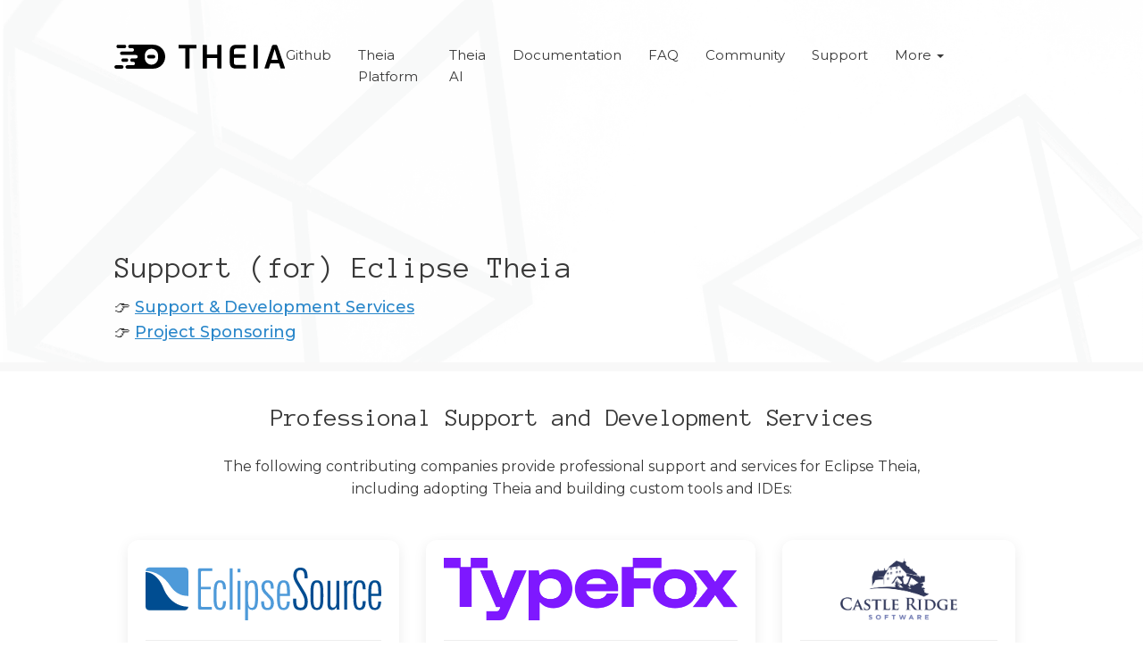

--- FILE ---
content_type: text/html; charset=utf-8
request_url: https://theia-ide.org/support/
body_size: 35993
content:
<!DOCTYPE html><html lang="en"><head><meta charSet="utf-8"/><meta http-equiv="x-ua-compatible" content="ie=edge"/><meta name="viewport" content="width=device-width, initial-scale=1, shrink-to-fit=no"/><meta name="generator" content="Gatsby 5.13.7"/><meta name="description" content="Discover the Theia Platform, an open-source framework for building custom and tailored cloud and desktop IDEs and tools using modern web technologies without forking. Fully extensible and vendor-neutral, Theia enables the development of tailored, white-labeled, and domain-specific tools, supporting Language Server Protocol (LSP), VS Code extensions, and AI integration." data-gatsby-head="true"/><meta name="viewport" content="width=device-width, initial-scale=1" data-gatsby-head="true"/><meta name="theme-color" content="#FFFFFF" data-gatsby-head="true"/><style data-href="/styles.1e13753e19bf692b42a6.css" data-identity="gatsby-global-css">code[class*=language-],pre[class*=language-]{word-wrap:normal;background:none;color:#ccc;font-family:Consolas,Monaco,Andale Mono,Ubuntu Mono,monospace;font-size:1em;-webkit-hyphens:none;hyphens:none;line-height:1.5;tab-size:4;text-align:left;white-space:pre;word-break:normal;word-spacing:normal}pre[class*=language-]{margin:.5em 0;overflow:auto;padding:1em}:not(pre)>code[class*=language-],pre[class*=language-]{background:#2d2d2d}:not(pre)>code[class*=language-]{border-radius:.3em;padding:.1em;white-space:normal}.token.block-comment,.token.cdata,.token.comment,.token.doctype,.token.prolog{color:#999}.token.punctuation{color:#ccc}.token.attr-name,.token.deleted,.token.namespace,.token.tag{color:#e2777a}.token.function-name{color:#6196cc}.token.boolean,.token.function,.token.number{color:#f08d49}.token.class-name,.token.constant,.token.property,.token.symbol{color:#f8c555}.token.atrule,.token.builtin,.token.important,.token.keyword,.token.selector{color:#cc99cd}.token.attr-value,.token.char,.token.regex,.token.string,.token.variable{color:#7ec699}.token.entity,.token.operator,.token.url{color:#67cdcc}.token.bold,.token.important{font-weight:700}.token.italic{font-style:italic}.token.entity{cursor:help}.token.inserted{color:green}.popup-content{background:#fff;border:1px solid #d7d7d7;margin:auto;padding:5px;width:50%}[role=tooltip].popup-content{border-radius:5px;box-shadow:0 0 3px rgba(0,0,0,.16);width:200px}.popup-overlay{background:rgba(0,0,0,.5)}[data-popup=tooltip].popup-overlay{background:transparent}.popup-arrow{stroke-width:2px;stroke:#d7d7d7;stroke-dasharray:30px;stroke-dashoffset:-54px;bottom:0;color:#fff;filter:drop-shadow(0 -3px 3px rgba(0,0,0,.16));left:0;right:0;top:0}@font-face{font-family:swiper-icons;font-style:normal;font-weight:400;src:url("data:application/font-woff;charset=utf-8;base64, [base64]//wADZ2x5ZgAAAywAAADMAAAD2MHtryVoZWFkAAABbAAAADAAAAA2E2+eoWhoZWEAAAGcAAAAHwAAACQC9gDzaG10eAAAAigAAAAZAAAArgJkABFsb2NhAAAC0AAAAFoAAABaFQAUGG1heHAAAAG8AAAAHwAAACAAcABAbmFtZQAAA/gAAAE5AAACXvFdBwlwb3N0AAAFNAAAAGIAAACE5s74hXjaY2BkYGAAYpf5Hu/j+W2+MnAzMYDAzaX6QjD6/4//Bxj5GA8AuRwMYGkAPywL13jaY2BkYGA88P8Agx4j+/8fQDYfA1AEBWgDAIB2BOoAeNpjYGRgYNBh4GdgYgABEMnIABJzYNADCQAACWgAsQB42mNgYfzCOIGBlYGB0YcxjYGBwR1Kf2WQZGhhYGBiYGVmgAFGBiQQkOaawtDAoMBQxXjg/wEGPcYDDA4wNUA2CCgwsAAAO4EL6gAAeNpj2M0gyAACqxgGNWBkZ2D4/wMA+xkDdgAAAHjaY2BgYGaAYBkGRgYQiAHyGMF8FgYHIM3DwMHABGQrMOgyWDLEM1T9/w8UBfEMgLzE////P/5//f/V/xv+r4eaAAeMbAxwIUYmIMHEgKYAYjUcsDAwsLKxc3BycfPw8jEQA/[base64]/uznmfPFBNODM2K7MTQ45YEAZqGP81AmGGcF3iPqOop0r1SPTaTbVkfUe4HXj97wYE+yNwWYxwWu4v1ugWHgo3S1XdZEVqWM7ET0cfnLGxWfkgR42o2PvWrDMBSFj/IHLaF0zKjRgdiVMwScNRAoWUoH78Y2icB/yIY09An6AH2Bdu/UB+yxopYshQiEvnvu0dURgDt8QeC8PDw7Fpji3fEA4z/PEJ6YOB5hKh4dj3EvXhxPqH/SKUY3rJ7srZ4FZnh1PMAtPhwP6fl2PMJMPDgeQ4rY8YT6Gzao0eAEA409DuggmTnFnOcSCiEiLMgxCiTI6Cq5DZUd3Qmp10vO0LaLTd2cjN4fOumlc7lUYbSQcZFkutRG7g6JKZKy0RmdLY680CDnEJ+UMkpFFe1RN7nxdVpXrC4aTtnaurOnYercZg2YVmLN/d/gczfEimrE/fs/bOuq29Zmn8tloORaXgZgGa78yO9/cnXm2BpaGvq25Dv9S4E9+5SIc9PqupJKhYFSSl47+Qcr1mYNAAAAeNptw0cKwkAAAMDZJA8Q7OUJvkLsPfZ6zFVERPy8qHh2YER+3i/BP83vIBLLySsoKimrqKqpa2hp6+jq6RsYGhmbmJqZSy0sraxtbO3sHRydnEMU4uR6yx7JJXveP7WrDycAAAAAAAH//wACeNpjYGRgYOABYhkgZgJCZgZNBkYGLQZtIJsFLMYAAAw3ALgAeNolizEKgDAQBCchRbC2sFER0YD6qVQiBCv/H9ezGI6Z5XBAw8CBK/m5iQQVauVbXLnOrMZv2oLdKFa8Pjuru2hJzGabmOSLzNMzvutpB3N42mNgZGBg4GKQYzBhYMxJLMlj4GBgAYow/P/PAJJhLM6sSoWKfWCAAwDAjgbRAAB42mNgYGBkAIIbCZo5IPrmUn0hGA0AO8EFTQAA")}:root{--swiper-theme-color:#007aff}:host{display:block;margin-left:auto;margin-right:auto;position:relative;z-index:1}.swiper{display:block;list-style:none;margin-left:auto;margin-right:auto;overflow:hidden;padding:0;position:relative;z-index:1}.swiper-vertical>.swiper-wrapper{flex-direction:column}.swiper-wrapper{box-sizing:content-box;display:flex;height:100%;position:relative;transition-property:transform;transition-timing-function:var(--swiper-wrapper-transition-timing-function,initial);width:100%;z-index:1}.swiper-android .swiper-slide,.swiper-ios .swiper-slide,.swiper-wrapper{transform:translateZ(0)}.swiper-horizontal{touch-action:pan-y}.swiper-vertical{touch-action:pan-x}.swiper-slide{display:block;flex-shrink:0;height:100%;position:relative;transition-property:transform;width:100%}.swiper-slide-invisible-blank{visibility:hidden}.swiper-autoheight,.swiper-autoheight .swiper-slide{height:auto}.swiper-autoheight .swiper-wrapper{align-items:flex-start;transition-property:transform,height}.swiper-backface-hidden .swiper-slide{-webkit-backface-visibility:hidden;backface-visibility:hidden;transform:translateZ(0)}.swiper-3d.swiper-css-mode .swiper-wrapper{perspective:1200px}.swiper-3d .swiper-wrapper{transform-style:preserve-3d}.swiper-3d{perspective:1200px}.swiper-3d .swiper-cube-shadow,.swiper-3d .swiper-slide{transform-style:preserve-3d}.swiper-css-mode>.swiper-wrapper{-ms-overflow-style:none;overflow:auto;scrollbar-width:none}.swiper-css-mode>.swiper-wrapper::-webkit-scrollbar{display:none}.swiper-css-mode>.swiper-wrapper>.swiper-slide{scroll-snap-align:start start}.swiper-css-mode.swiper-horizontal>.swiper-wrapper{scroll-snap-type:x mandatory}.swiper-css-mode.swiper-vertical>.swiper-wrapper{scroll-snap-type:y mandatory}.swiper-css-mode.swiper-free-mode>.swiper-wrapper{scroll-snap-type:none}.swiper-css-mode.swiper-free-mode>.swiper-wrapper>.swiper-slide{scroll-snap-align:none}.swiper-css-mode.swiper-centered>.swiper-wrapper:before{content:"";flex-shrink:0;order:9999}.swiper-css-mode.swiper-centered>.swiper-wrapper>.swiper-slide{scroll-snap-align:center center;scroll-snap-stop:always}.swiper-css-mode.swiper-centered.swiper-horizontal>.swiper-wrapper>.swiper-slide:first-child{-webkit-margin-start:var(--swiper-centered-offset-before);margin-inline-start:var(--swiper-centered-offset-before)}.swiper-css-mode.swiper-centered.swiper-horizontal>.swiper-wrapper:before{height:100%;min-height:1px;width:var(--swiper-centered-offset-after)}.swiper-css-mode.swiper-centered.swiper-vertical>.swiper-wrapper>.swiper-slide:first-child{-webkit-margin-before:var(--swiper-centered-offset-before);margin-block-start:var(--swiper-centered-offset-before)}.swiper-css-mode.swiper-centered.swiper-vertical>.swiper-wrapper:before{height:var(--swiper-centered-offset-after);min-width:1px;width:100%}.swiper-3d .swiper-slide-shadow,.swiper-3d .swiper-slide-shadow-bottom,.swiper-3d .swiper-slide-shadow-left,.swiper-3d .swiper-slide-shadow-right,.swiper-3d .swiper-slide-shadow-top{height:100%;left:0;pointer-events:none;position:absolute;top:0;width:100%;z-index:10}.swiper-3d .swiper-slide-shadow{background:rgba(0,0,0,.15)}.swiper-3d .swiper-slide-shadow-left{background-image:linear-gradient(270deg,rgba(0,0,0,.5),transparent)}.swiper-3d .swiper-slide-shadow-right{background-image:linear-gradient(90deg,rgba(0,0,0,.5),transparent)}.swiper-3d .swiper-slide-shadow-top{background-image:linear-gradient(0deg,rgba(0,0,0,.5),transparent)}.swiper-3d .swiper-slide-shadow-bottom{background-image:linear-gradient(180deg,rgba(0,0,0,.5),transparent)}.swiper-lazy-preloader{border:4px solid var(--swiper-preloader-color,var(--swiper-theme-color));border-radius:50%;border-top:4px solid transparent;box-sizing:border-box;height:42px;left:50%;margin-left:-21px;margin-top:-21px;position:absolute;top:50%;transform-origin:50%;width:42px;z-index:10}.swiper-watch-progress .swiper-slide-visible .swiper-lazy-preloader,.swiper:not(.swiper-watch-progress) .swiper-lazy-preloader{animation:swiper-preloader-spin 1s linear infinite}.swiper-lazy-preloader-white{--swiper-preloader-color:#fff}.swiper-lazy-preloader-black{--swiper-preloader-color:#000}@keyframes swiper-preloader-spin{0%{transform:rotate(0deg)}to{transform:rotate(1turn)}}:root{--swiper-navigation-size:44px}.swiper-button-next,.swiper-button-prev{align-items:center;color:var(--swiper-navigation-color,var(--swiper-theme-color));cursor:pointer;display:flex;height:var(--swiper-navigation-size);justify-content:center;margin-top:calc(0px - var(--swiper-navigation-size)/2);position:absolute;top:var(--swiper-navigation-top-offset,50%);width:calc(var(--swiper-navigation-size)/44*27);z-index:10}.swiper-button-next.swiper-button-disabled,.swiper-button-prev.swiper-button-disabled{cursor:auto;opacity:.35;pointer-events:none}.swiper-button-next.swiper-button-hidden,.swiper-button-prev.swiper-button-hidden{cursor:auto;opacity:0;pointer-events:none}.swiper-navigation-disabled .swiper-button-next,.swiper-navigation-disabled .swiper-button-prev{display:none!important}.swiper-button-next svg,.swiper-button-prev svg{height:100%;object-fit:contain;transform-origin:center;width:100%}.swiper-rtl .swiper-button-next svg,.swiper-rtl .swiper-button-prev svg{transform:rotate(180deg)}.swiper-button-prev,.swiper-rtl .swiper-button-next{left:var(--swiper-navigation-sides-offset,10px);right:auto}.swiper-button-lock{display:none}.swiper-button-next:after,.swiper-button-prev:after{font-family:swiper-icons;font-size:var(--swiper-navigation-size);font-variant:normal;letter-spacing:0;line-height:1;text-transform:none!important}.swiper-button-prev:after,.swiper-rtl .swiper-button-next:after{content:"prev"}.swiper-button-next,.swiper-rtl .swiper-button-prev{left:auto;right:var(--swiper-navigation-sides-offset,10px)}.swiper-button-next:after,.swiper-rtl .swiper-button-prev:after{content:"next"}.swiper-pagination{position:absolute;text-align:center;transform:translateZ(0);transition:opacity .3s;z-index:10}.swiper-pagination.swiper-pagination-hidden{opacity:0}.swiper-pagination-disabled>.swiper-pagination,.swiper-pagination.swiper-pagination-disabled{display:none!important}.swiper-horizontal>.swiper-pagination-bullets,.swiper-pagination-bullets.swiper-pagination-horizontal,.swiper-pagination-custom,.swiper-pagination-fraction{bottom:var(--swiper-pagination-bottom,8px);left:0;top:var(--swiper-pagination-top,auto);width:100%}.swiper-pagination-bullets-dynamic{font-size:0;overflow:hidden}.swiper-pagination-bullets-dynamic .swiper-pagination-bullet{position:relative;transform:scale(.33)}.swiper-pagination-bullets-dynamic .swiper-pagination-bullet-active,.swiper-pagination-bullets-dynamic .swiper-pagination-bullet-active-main{transform:scale(1)}.swiper-pagination-bullets-dynamic .swiper-pagination-bullet-active-prev{transform:scale(.66)}.swiper-pagination-bullets-dynamic .swiper-pagination-bullet-active-prev-prev{transform:scale(.33)}.swiper-pagination-bullets-dynamic .swiper-pagination-bullet-active-next{transform:scale(.66)}.swiper-pagination-bullets-dynamic .swiper-pagination-bullet-active-next-next{transform:scale(.33)}.swiper-pagination-bullet{background:var(--swiper-pagination-bullet-inactive-color,#000);border-radius:var(--swiper-pagination-bullet-border-radius,50%);display:inline-block;height:var(--swiper-pagination-bullet-height,var(--swiper-pagination-bullet-size,8px));opacity:var(--swiper-pagination-bullet-inactive-opacity,.2);width:var(--swiper-pagination-bullet-width,var(--swiper-pagination-bullet-size,8px))}button.swiper-pagination-bullet{-webkit-appearance:none;appearance:none;border:none;box-shadow:none;margin:0;padding:0}.swiper-pagination-clickable .swiper-pagination-bullet{cursor:pointer}.swiper-pagination-bullet:only-child{display:none!important}.swiper-pagination-bullet-active{background:var(--swiper-pagination-color,var(--swiper-theme-color));opacity:var(--swiper-pagination-bullet-opacity,1)}.swiper-pagination-vertical.swiper-pagination-bullets,.swiper-vertical>.swiper-pagination-bullets{left:var(--swiper-pagination-left,auto);right:var(--swiper-pagination-right,8px);top:50%;transform:translate3d(0,-50%,0)}.swiper-pagination-vertical.swiper-pagination-bullets .swiper-pagination-bullet,.swiper-vertical>.swiper-pagination-bullets .swiper-pagination-bullet{display:block;margin:var(--swiper-pagination-bullet-vertical-gap,6px) 0}.swiper-pagination-vertical.swiper-pagination-bullets.swiper-pagination-bullets-dynamic,.swiper-vertical>.swiper-pagination-bullets.swiper-pagination-bullets-dynamic{top:50%;transform:translateY(-50%);width:8px}.swiper-pagination-vertical.swiper-pagination-bullets.swiper-pagination-bullets-dynamic .swiper-pagination-bullet,.swiper-vertical>.swiper-pagination-bullets.swiper-pagination-bullets-dynamic .swiper-pagination-bullet{display:inline-block;transition:transform .2s,top .2s}.swiper-horizontal>.swiper-pagination-bullets .swiper-pagination-bullet,.swiper-pagination-horizontal.swiper-pagination-bullets .swiper-pagination-bullet{margin:0 var(--swiper-pagination-bullet-horizontal-gap,4px)}.swiper-horizontal>.swiper-pagination-bullets.swiper-pagination-bullets-dynamic,.swiper-pagination-horizontal.swiper-pagination-bullets.swiper-pagination-bullets-dynamic{left:50%;transform:translateX(-50%);white-space:nowrap}.swiper-horizontal>.swiper-pagination-bullets.swiper-pagination-bullets-dynamic .swiper-pagination-bullet,.swiper-pagination-horizontal.swiper-pagination-bullets.swiper-pagination-bullets-dynamic .swiper-pagination-bullet{transition:transform .2s,left .2s}.swiper-horizontal.swiper-rtl>.swiper-pagination-bullets-dynamic .swiper-pagination-bullet{transition:transform .2s,right .2s}.swiper-pagination-fraction{color:var(--swiper-pagination-fraction-color,inherit)}.swiper-pagination-progressbar{background:var(--swiper-pagination-progressbar-bg-color,rgba(0,0,0,.25));position:absolute}.swiper-pagination-progressbar .swiper-pagination-progressbar-fill{background:var(--swiper-pagination-color,var(--swiper-theme-color));height:100%;left:0;position:absolute;top:0;transform:scale(0);transform-origin:left top;width:100%}.swiper-rtl .swiper-pagination-progressbar .swiper-pagination-progressbar-fill{transform-origin:right top}.swiper-horizontal>.swiper-pagination-progressbar,.swiper-pagination-progressbar.swiper-pagination-horizontal,.swiper-pagination-progressbar.swiper-pagination-vertical.swiper-pagination-progressbar-opposite,.swiper-vertical>.swiper-pagination-progressbar.swiper-pagination-progressbar-opposite{height:var(--swiper-pagination-progressbar-size,4px);left:0;top:0;width:100%}.swiper-horizontal>.swiper-pagination-progressbar.swiper-pagination-progressbar-opposite,.swiper-pagination-progressbar.swiper-pagination-horizontal.swiper-pagination-progressbar-opposite,.swiper-pagination-progressbar.swiper-pagination-vertical,.swiper-vertical>.swiper-pagination-progressbar{height:100%;left:0;top:0;width:var(--swiper-pagination-progressbar-size,4px)}.swiper-pagination-lock{display:none}</style><style type="text/css">
    .anchor.before {
      position: absolute;
      top: 0;
      left: 0;
      transform: translateX(-100%);
      padding-right: 4px;
    }
    .anchor.after {
      display: inline-block;
      padding-left: 4px;
    }
    h1 .anchor svg,
    h2 .anchor svg,
    h3 .anchor svg,
    h4 .anchor svg,
    h5 .anchor svg,
    h6 .anchor svg {
      visibility: hidden;
    }
    h1:hover .anchor svg,
    h2:hover .anchor svg,
    h3:hover .anchor svg,
    h4:hover .anchor svg,
    h5:hover .anchor svg,
    h6:hover .anchor svg,
    h1 .anchor:focus svg,
    h2 .anchor:focus svg,
    h3 .anchor:focus svg,
    h4 .anchor:focus svg,
    h5 .anchor:focus svg,
    h6 .anchor:focus svg {
      visibility: visible;
    }
  </style><script>
    document.addEventListener("DOMContentLoaded", function(event) {
      var hash = window.decodeURI(location.hash.replace('#', ''))
      if (hash !== '') {
        var element = document.getElementById(hash)
        if (element) {
          var scrollTop = window.pageYOffset || document.documentElement.scrollTop || document.body.scrollTop
          var clientTop = document.documentElement.clientTop || document.body.clientTop || 0
          var offset = element.getBoundingClientRect().top + scrollTop - clientTop
          // Wait for the browser to finish rendering before scrolling.
          setTimeout((function() {
            window.scrollTo(0, offset - 0)
          }), 0)
        }
      }
    })
  </script><title data-gatsby-head="true">Theia Platform – Open, Flexible, and Extensible Framework for Building Cloud &amp; Desktop IDEs and Tools</title><link rel="apple-touch-icon" type="image/png" href="[data-uri]" sizes="180x180" data-gatsby-head="true"/><link rel="icon" type="image/png" href="[data-uri]" sizes="196x196" data-gatsby-head="true"/><link rel="icon" type="image/svg+xml" href="[data-uri]" sizes="any" data-gatsby-head="true"/><link href="https://fonts.googleapis.com/css?family=Anonymous+Pro&amp;display=swap" rel="stylesheet" data-gatsby-head="true"/><link href="https://fonts.googleapis.com/css?family=Montserrat:400,500&amp;display=swap" rel="stylesheet" data-gatsby-head="true"/></head><body><div id="___gatsby"><div style="outline:none" tabindex="-1" id="gatsby-focus-wrapper"><style data-emotion="css-global 9wvqg2">*,*::before,*::after{margin:0;padding:0;box-sizing:inherit;}html{font-size:62.5%;}@media(max-width: 70rem){html{font-size:58.5%;}}body{font-family:'Montserrat','Work Sans',sans-serif;font-size:1.5rem;color:#383838;line-height:1.6;box-sizing:border-box;overflow-x:hidden;}a{-webkit-text-decoration:none;text-decoration:none;color:#0074D9;-webkit-transition:all .2s;transition:all .2s;}a:hover{color:#0000f8;-webkit-text-decoration:underline;text-decoration:underline;}a,button{cursor:pointer;}button,input{font-family:inherit;}h1,h2,h3,h4{font-family:'Anonymous Pro',monospace;font-weight:100;}.heading-primary{font-size:5.5rem;}.heading-tertiary{font-size:2.5rem;margin-bottom:1.5rem;}.row{max-width:114rem;width:80%;margin:0 auto;}@media (max-width: 70rem){.row{width:95%;}}.btn{display:inline-block;padding:1.3rem 3rem;color:inherit;-webkit-text-decoration:none;text-decoration:none;border:2px solid;border-radius:10rem;-webkit-transition:all .3s;transition:all .3s;font-weight:500;outline:none;}.btn:hover,.btn:active,.btn--cta{color:#fff;background:#383838;border-color:#383838;}.btn:hover,.btn:focus{-webkit-text-decoration:none;text-decoration:none;-webkit-transform:translateY(-3px);-moz-transform:translateY(-3px);-ms-transform:translateY(-3px);transform:translateY(-3px);box-shadow:0 .8rem 1.6rem rgba(0,0,0, .2);}.btn:active{-webkit-transform:translateY(-1px);-moz-transform:translateY(-1px);-ms-transform:translateY(-1px);transform:translateY(-1px);box-shadow:0 .4rem .8rem rgba(0,0,0, .2);}.btn--cta{box-shadow:0 .3rem .6rem rgba(0,0,0, .2);}img{object-fit:contain;}.popup-content{width:60%;display:-webkit-box;display:-webkit-flex;display:-ms-flexbox;display:flex;-webkit-flex-direction:column;-ms-flex-direction:column;flex-direction:column;-webkit-align-items:center;-webkit-box-align:center;-ms-flex-align:center;align-items:center;-webkit-box-pack:justify;-webkit-justify-content:space-between,;justify-content:space-between,;}@media(max-width: 70rem){.popup-content{width:80%;}}.popup-content .close{cursor:pointer;position:absolute;display:block;padding:2px 5px;line-height:20px;right:-10px;top:-10px;font-size:24px;background:#ffffff;border-radius:18px;border:1px solid #cfcece;outline:none;}</style><main role="main"><style data-emotion="css eblxsa">.css-eblxsa .header{position:relative;background-image:url(/static/background-image-bae6db106e3819854309162f02f1b13a.png);-webkit-background-size:cover;background-size:cover;padding-bottom:2rem;border-bottom:10px solid #f8f8f8;}@media(max-width: 50rem){.css-eblxsa .header{padding-top:12rem;}}.css-eblxsa .header__logo-box{margin-bottom:3rem;}.css-eblxsa .header__logo{height:3rem;}.css-eblxsa .header .btn{max-width:20rem;}@media(max-width: 385px){.css-eblxsa .header .btn:not(:last-child){margin-right:0;}}@media(max-width: 800px){.css-eblxsa .header .btn:not(:last-child){margin-right:2rem;}}.css-eblxsa .header__buttons{display:-webkit-box;display:-webkit-flex;display:-ms-flexbox;display:flex;-webkit-box-pack:space-evenly;-ms-flex-pack:space-evenly;-webkit-justify-content:space-evenly;justify-content:space-evenly;-webkit-align-items:center;-webkit-box-align:center;-ms-flex-align:center;align-items:center;text-align:center;padding:3rem 10vw;}@media(max-width: 800px){.css-eblxsa .header__buttons{padding:3rem 0;}}.css-eblxsa h1{margin-bottom:1rem;font-size:3.4rem;}.css-eblxsa .support{padding:3rem 0;}.css-eblxsa .support__container{display:-webkit-box;display:-webkit-flex;display:-ms-flexbox;display:flex;}@media(max-width: 70rem){.css-eblxsa .support__container{-webkit-flex-direction:column;-ms-flex-direction:column;flex-direction:column;}}.css-eblxsa .reverse{-webkit-flex-direction:row-reverse;-ms-flex-direction:row-reverse;flex-direction:row-reverse;}@media(max-width: 70rem){.css-eblxsa .reverse{-webkit-flex-direction:column-reverse;-ms-flex-direction:column-reverse;flex-direction:column-reverse;}}.css-eblxsa .supporter{-webkit-flex:1;-ms-flex:1;flex:1;margin:2rem 0;background:white;border-radius:12px;box-shadow:0 4px 15px rgba(0,0,0,0.08);padding:2rem;margin:1.5rem;-webkit-transition:-webkit-transform 0.3s ease,box-shadow 0.3s ease;transition:transform 0.3s ease,box-shadow 0.3s ease;}.css-eblxsa .supporter:hover{-webkit-transform:translateY(-5px);-moz-transform:translateY(-5px);-ms-transform:translateY(-5px);transform:translateY(-5px);box-shadow:0 8px 20px rgba(0,0,0,0.12);}.css-eblxsa .supporter>div{text-align:center;}.css-eblxsa .supporter h3{margin-top:1.6rem;font-size:1.8rem;}.css-eblxsa .supporter>p{margin:0 auto;margin-bottom:1rem;max-width:45rem;}.css-eblxsa .supporter img{height:7rem;}.css-eblxsa .supporter .contributor-stats{display:-webkit-box;display:-webkit-flex;display:-ms-flexbox;display:flex;-webkit-flex-direction:column;-ms-flex-direction:column;flex-direction:column;-webkit-box-pack:center;-ms-flex-pack:center;-webkit-justify-content:center;justify-content:center;-webkit-align-items:center;-webkit-box-align:center;-ms-flex-align:center;align-items:center;margin:1.5rem 0;padding:0.8rem 0;border-top:1px solid #eee;border-bottom:1px solid #eee;}.css-eblxsa .supporter .contributions{font-size:1.6rem;font-weight:bold;color:#2a87ca;margin-bottom:0.5rem;cursor:pointer;position:relative;}.css-eblxsa .supporter .contributions:hover .contribution-tooltip{visibility:visible;opacity:1;}.css-eblxsa .supporter .contribution-tooltip{visibility:hidden;opacity:0;background-color:#333;color:white;text-align:center;border-radius:6px;padding:8px 12px;position:absolute;z-index:1000;bottom:125%;left:50%;-webkit-transform:translateX(-50%);-moz-transform:translateX(-50%);-ms-transform:translateX(-50%);transform:translateX(-50%);margin-bottom:5px;font-size:0.9rem;font-weight:normal;white-space:nowrap;box-shadow:0 2px 8px rgba(0,0,0,0.15);-webkit-transition:opacity 0.3s ease,visibility 0.3s ease;transition:opacity 0.3s ease,visibility 0.3s ease;}.css-eblxsa .supporter .contribution-tooltip::after{content:"";position:absolute;top:100%;left:50%;-webkit-transform:translateX(-50%);-moz-transform:translateX(-50%);-ms-transform:translateX(-50%);transform:translateX(-50%);border:5px solid transparent;border-top-color:#333;}.css-eblxsa .supporter .interactions{font-size:1.4rem;font-weight:bold;color:#5ca3d9;margin-bottom:0.5rem;cursor:pointer;position:relative;}.css-eblxsa .supporter .interactions:hover .interaction-tooltip{visibility:visible;opacity:1;}.css-eblxsa .supporter .interaction-tooltip{visibility:hidden;opacity:0;background-color:#333;color:white;text-align:left;border-radius:6px;padding:10px 12px;position:absolute;z-index:1000;bottom:125%;left:50%;-webkit-transform:translateX(-50%);-moz-transform:translateX(-50%);-ms-transform:translateX(-50%);transform:translateX(-50%);margin-bottom:5px;font-size:0.9rem;font-weight:normal;white-space:nowrap;box-shadow:0 2px 8px rgba(0,0,0,0.15);-webkit-transition:opacity 0.3s ease,visibility 0.3s ease;transition:opacity 0.3s ease,visibility 0.3s ease;}.css-eblxsa .supporter .interaction-tooltip::after{content:"";position:absolute;top:100%;left:50%;-webkit-transform:translateX(-50%);-moz-transform:translateX(-50%);-ms-transform:translateX(-50%);transform:translateX(-50%);border:5px solid transparent;border-top-color:#333;}.css-eblxsa .supporter .interaction-tooltip .tooltip-item{display:block;margin-bottom:2px;}.css-eblxsa .supporter .interaction-tooltip .tooltip-item:last-child{margin-bottom:0;}.css-eblxsa .supporter .contributions-period{font-size:0.9rem;color:#666;margin-bottom:0.8rem;}.css-eblxsa .supporter .contributor-type{display:inline-block;padding:0.4rem 1rem;border-radius:20px;font-size:0.9rem;font-weight:500;text-transform:uppercase;letter-spacing:0.5px;}.css-eblxsa .supporter .contributor-type.company{background-color:#f0f7e6;color:#6baa3d;}.css-eblxsa .supporter .contributor-type.individual{background-color:#e6f4fa;color:#2a87ca;}</style><div class="css-eblxsa e6os1540"><header class="header" role="banner"><div class="row"><style data-emotion="css juswox">@media(max-width: 50rem){.css-juswox{position:absolute;top:0;left:0;right:0;}}.css-juswox .nav{display:-webkit-box;display:-webkit-flex;display:-ms-flexbox;display:flex;position:relative;padding-top:5rem;margin-bottom:2rem;}@media(max-width: 50rem){.css-juswox .nav{-webkit-flex-direction:column;-ms-flex-direction:column;flex-direction:column;padding-top:0;}.css-juswox .nav .navIsRendered{display:-webkit-box;display:-webkit-flex;display:-ms-flexbox;display:flex;}.css-juswox .nav .navIsNotRendered{display:none;}.css-juswox .nav__header{display:-webkit-box;display:-webkit-flex;display:-ms-flexbox;display:flex;-webkit-box-pack:justify;-webkit-justify-content:space-between;justify-content:space-between;-webkit-flex:1;-ms-flex:1;flex:1;padding:3rem 2rem;}}.css-juswox .nav .logo{height:2.7rem;color:transparent;}.css-juswox .nav__button{border:none;background:#fff;color:transparent;-webkit-transition:all .2s;transition:all .2s;}.css-juswox .nav__button:hover,.css-juswox .nav__button:focus{-webkit-transform:scale(1.1);-moz-transform:scale(1.1);-ms-transform:scale(1.1);transform:scale(1.1);}.css-juswox .nav__button img{height:3.5rem;}@media(max-width: 34rem){.css-juswox .nav__button img{height:3rem;}}@media(min-width: 50rem){.css-juswox .nav__button{display:none;}}.css-juswox .nav__items{display:-webkit-box;display:-webkit-flex;display:-ms-flexbox;display:flex;-webkit-box-pack:end;-ms-flex-pack:end;-webkit-justify-content:flex-end;justify-content:flex-end;list-style:none;width:100%;}@media(max-width: 50rem){.css-juswox .nav__items{height:95vh;-webkit-flex-direction:column;-ms-flex-direction:column;flex-direction:column;text-align:center;-webkit-box-pack:center;-ms-flex-pack:center;-webkit-justify-content:center;justify-content:center;-webkit-align-items:center;-webkit-box-align:center;-ms-flex-align:center;align-items:center;background:white;}}.css-juswox .nav__item{margin-bottom:3rem;}@media(min-width: 50rem){.css-juswox .nav__item:not(:last-child){margin-right:3rem;}}@media(max-width: 50rem){.css-juswox .nav__item{width:100vw;}}.css-juswox .nav__link{position:relative;width:100%;-webkit-text-decoration:none;text-decoration:none;color:#383838;display:block;padding-bottom:.8rem;}.css-juswox .nav__link::after{content:"";position:absolute;bottom:0;right:100%;left:0;border-bottom:2px solid #383838;-webkit-transition:all .4s cubic-bezier(0,.5,0, 1);transition:all .4s cubic-bezier(0,.5,0, 1);}@media(max-width: 50rem){.css-juswox .nav__link::after{display:none;}}.css-juswox .nav__link:hover,.css-juswox .nav__link:focus{color:#0000f8;}@media(max-width: 50rem){.css-juswox .nav__link:hover,.css-juswox .nav__link:focus{-webkit-transform:scale(1.2);-moz-transform:scale(1.2);-ms-transform:scale(1.2);transform:scale(1.2);}}.css-juswox .nav__link:hover::after,.css-juswox .nav__link:focus::after{right:0;border-color:#0000f8;}.css-juswox .nav__dropdown{cursor:pointer;}.css-juswox .nav__dropdown:hover .dropdown-menu,.css-juswox .nav__dropdown:focus .dropdown-menu{visibility:visible;opacity:1;}.css-juswox .active{color:#0000f8;}.css-juswox .dropdown-menu{visibility:hidden;opacity:0;min-width:15rem;margin-top:1rem;position:relative;background-color:#fff;padding:1rem 0;z-index:2;}@media(min-width: 50rem){.css-juswox .dropdown-menu{box-shadow:0 6px 12px rgb(0 0 0 / 18%);left:-25%;}}.css-juswox .dropdown-menu li{padding:0.5rem 1rem;list-style:none;}.css-juswox .caret{border-left:4px solid transparent;border-right:4px solid transparent;border-top:4px dashed;display:inline-block;height:0;margin-left:2px;vertical-align:middle;width:0;}</style><div class="css-juswox e12wdvq10"><nav class="nav"><div class="nav__header"><a class="logo-container" href="/"><img class="logo" src="[data-uri]" alt="theia logo"/></a><div class="nav__button-container"><button class="nav__button" aria-label="Navigation Toggle"><img src="[data-uri]" alt="hamburger menu icon"/></button></div></div><ul class="nav__items navIsNotRendered"><li class="nav__item"><a href="https://github.com/eclipse-theia/theia" class="nav__link">Github</a></li><li class="nav__item"><a class="nav__link" href="/theia-platform/">Theia Platform</a></li><li class="nav__item"><a class="nav__link" href="/theia-ai/">Theia AI</a></li><li class="nav__item"><a class="nav__link" href="/docs/">Documentation</a></li><li class="nav__item"><a class="nav__link" href="/docs/faq/">FAQ</a></li><li class="nav__item"><a href="https://github.com/eclipse-theia/theia/discussions" target="_blank" rel="noopener" class="nav__link">Community</a></li><li class="nav__item"><a aria-current="page" class="nav__link" href="/support/">Support</a></li><li class="nav__item nav__dropdown">More <b class="caret"></b><ul class="dropdown-menu"><li><a class="nav__link" href="/releases/">Releases</a></li><li><a class="nav__link" href="/blogs/">Blogs</a></li><li><a class="nav__link" href="/resources/">Other Resources</a></li></ul></li></ul></nav></div><div class="header__text-box"><h1 class="heading-primary" style="line-height:1.2;margin-bottom:1rem">Support (for) Eclipse Theia</h1><div style="font-size:1.8rem;text-align:left;line-height:1.6"><p>👉 <a href="#support-services" style="color:#2a87ca;text-decoration:underline;font-weight:500">Support &amp; Development Services</a></p><p>👉 <a href="#sponsoring" style="color:#2a87ca;text-decoration:underline;font-weight:500">Project Sponsoring</a></p></div></div></div></header><section class="support row" id="support-services"><h2 style="font-size:2.8rem;text-align:center;margin-bottom:2rem">Professional Support and Development Services</h2><p style="font-size:1.6rem;text-align:center;margin-bottom:3rem;max-width:80rem;margin:0 auto 3rem auto">The following contributing companies provide professional support and services for Eclipse Theia, including adopting Theia and building custom tools and IDEs:</p><div class="support__container"><div class="supporter"><div><a href="https://eclipsesource.com"><img src="[data-uri]" alt="EclipseSource Logo"/></a><div class="contributor-stats"><div class="contributions">894<!-- --> contributions<div class="contribution-tooltip">These are accepted pull requests</div></div><div class="interactions">4444<!-- --> interactions<div class="interaction-tooltip"><span class="tooltip-item">Interactions on discussions: <!-- -->289</span><span class="tooltip-item">Interactions on issues: <!-- -->1339</span><span class="tooltip-item">Interactions on pull requests: <!-- -->2816</span></div></div><div class="contributions-period">in the last 12 months</div><div class="contributor-type company">company</div></div><h3 class="heading-tertiary"><a href="https://eclipsesource.com/technology/eclipse-theia/">Support</a></h3><h3 class="heading-tertiary"><a href="https://eclipsesource.com/technology/eclipse-theia/#training">Training</a></h3><h3 class="heading-tertiary"><a href="https://eclipsesource.com/services/product-development/open-source/#pricing">Sponsored Development</a></h3><h3 class="heading-tertiary"><a href="https://eclipsesource.com/services/tools/">Custom Tools &amp; IDEs</a></h3><h3 class="heading-tertiary"><a href="https://eclipsesource.com/services/ai-in-tools-and-ides/">AI-powered Tools &amp; IDEs</a></h3></div></div><div class="supporter"><div><a href="https://typefox.io"><img src="[data-uri]" alt="TypeFox Logo"/></a><div class="contributor-stats"><div class="contributions">61<!-- --> contributions<div class="contribution-tooltip">These are accepted pull requests</div></div><div class="interactions">678<!-- --> interactions<div class="interaction-tooltip"><span class="tooltip-item">Interactions on discussions: <!-- -->203</span><span class="tooltip-item">Interactions on issues: <!-- -->250</span><span class="tooltip-item">Interactions on pull requests: <!-- -->225</span></div></div><div class="contributions-period">in the last 12 months</div><div class="contributor-type company">company</div></div><h3 class="heading-tertiary"><a href="https://www.typefox.io/cloud-and-desktop-ides/">Support</a></h3><h3 class="heading-tertiary"><a href="https://www.typefox.io/cloud-and-desktop-ides/">Training</a></h3><h3 class="heading-tertiary"><a href="https://www.typefox.io/cloud-and-desktop-ides/">Sponsored Development</a></h3><h3 class="heading-tertiary"><a href="https://www.typefox.io/cloud-and-desktop-ides/">Custom Tools &amp; IDEs</a></h3></div></div><div class="supporter"><div><a href="https://www.linkedin.com/company/castleridge"><img src="/static/castleridge-69d204b756e71e7f3460388540db83d4.png" alt="Castle Ridge Software Logo"/></a><div class="contributor-stats"><div class="contributions">56<!-- --> contributions<div class="contribution-tooltip">These are accepted pull requests</div></div><div class="interactions">727<!-- --> interactions<div class="interaction-tooltip"><span class="tooltip-item">Interactions on discussions: <!-- -->28</span><span class="tooltip-item">Interactions on issues: <!-- -->437</span><span class="tooltip-item">Interactions on pull requests: <!-- -->262</span></div></div><div class="contributions-period">in the last 12 months</div><div class="contributor-type individual">contractor</div></div><h3 class="heading-tertiary"><a href="https://www.linkedin.com/company/castleridge">Support</a></h3><h3 class="heading-tertiary"><a href="https://www.linkedin.com/company/castleridge">Sponsored Development</a></h3><h3 class="heading-tertiary"><a href="https://www.linkedin.com/company/castleridge">Custom Tools &amp; IDEs</a></h3></div></div></div></section><section class="support row" id="sponsoring"><h2 style="font-size:2.8rem;text-align:center;margin-bottom:2rem">Theia Project Sponsoring</h2><div style="max-width:120rem;margin:0 auto"><div style="text-align:center;margin-bottom:3rem;padding:0 2rem"><p style="font-size:1.6rem;margin-bottom:2rem">Strategic sponsoring ensures sustainable development and priority support for organizations building long-term products on Theia. Your investment directly funds core development resources, accelerating innovation and maintaining platform stability for mission-critical applications.</p><p style="font-size:1.6rem;margin-bottom:2rem">There are two complementary ways to support the Theia ecosystem — through individual sponsored development, which lets your organization directly fund Theia through tailored agreements with a service provider of your choice, or through collective sponsoring, which sustains the broader ecosystem by funding community-wide priorities.</p></div><div class="support__container"><div class="supporter" style="flex:1;margin:1.5rem"><div><h3 style="font-size:2.2rem;margin-bottom:1.5rem;color:#2a87ca">Sponsored Development</h3><p style="font-size:1.5rem;line-height:1.6;margin-bottom:1.5rem;color:#555">Choose this option if your organization wants to directly influence what gets built and fund tailored improvements as well as general project maintenance aligned with your needs. You&#x27;ll work closely with one of the following core Theia service providers to plan and steer specific developments while contributing back to the open-source ecosystem.</p><p style="font-size:1.5rem;line-height:1.6;margin-bottom:2rem;color:#555;font-style:italic">Service provider specific benefits may include priority releases, additional support levels, and direct access to core development teams. Check out the individual offerings below.</p><div style="margin-bottom:1.5rem;text-align:center"><a href="https://eclipsesource.com/services/product-development/open-source/#pricing" style="display:inline-block;margin-bottom:0.5rem"><img src="[data-uri]" alt="Sponsored development by EclipseSource" style="height:3.5rem;max-width:100%"/></a></div><div style="margin-bottom:1.5rem;text-align:center"><a href="https://www.typefox.io/cloud-and-desktop-ides/" style="display:inline-block;margin-bottom:0.5rem"><img src="[data-uri]" alt="Sponsored development by TypeFox" style="height:3.5rem;max-width:100%"/></a></div><div style="margin-bottom:1.5rem;text-align:center"><a href="https://www.linkedin.com/company/castleridge" style="display:inline-block;margin-bottom:0.5rem"><img src="/static/castleridge-69d204b756e71e7f3460388540db83d4.png" alt="Sponsored development by Castle Ridge Software" style="height:3.5rem;max-width:100%"/></a></div></div></div><div class="supporter" style="flex:1;margin:1.5rem"><div><h3 style="font-size:2.2rem;margin-bottom:1.5rem;color:#2a87ca">Collective Sponsoring</h3><p style="font-size:1.5rem;line-height:1.6;margin-bottom:2rem;color:#555">Choose this option if you want to support the sustainability of Theia without managing individual contracts. Your contribution directly funds core development resources, with funds distributed among contributors based on meritocracy (i.e., their share of contributions) and guided by community-wide priorities.</p><a href="https://opencollective.com/eclipse-theia" class="btn btn--cta" target="_blank" rel="noopener noreferrer" style="display:inline-block;margin-bottom:1.5rem;transform:none">Visit Open Collective</a></div></div></div></div></section></div></main><style data-emotion="css 18dx8lt">.css-18dx8lt .footer{padding:4rem 0;text-align:center;-webkit-background-size:cover;background-size:cover;-webkit-background-position:center;background-position:center;background-repeat:no-repeat;border-top:10px solid #f8f8f8;}.css-18dx8lt .footer__icons{display:-webkit-box;display:-webkit-flex;display:-ms-flexbox;display:flex;-webkit-box-pack:center;-ms-flex-pack:center;-webkit-justify-content:center;justify-content:center;margin:2rem 0;}.css-18dx8lt .footer__icon{height:3rem;display:block;}.css-18dx8lt .footer__link:not(:last-child){margin-right:3rem;}.css-18dx8lt .footer__copyright{margin:2rem 0;}</style><div class="css-18dx8lt e1m04x9t0"><footer class="footer" role="contentinfo" style="background:url(/static/background-image-bae6db106e3819854309162f02f1b13a.png)"><p>Join the community!</p><div class="footer__icons"><a href="https://github.com/eclipse-theia/theia" target="_blank" rel="noopener noreferrer" class="footer__link"><img src="[data-uri]" alt="Github Logo" class="footer__icon"/></a><a href="https://x.com/theia_ide" target="_blank" rel="noopener noreferrer" class="footer__link"><img src="https://cdn.simpleicons.org/x" alt="X logo" class="footer__icon"/></a></div><p class="footer__copyright"><a target="_blank" rel="noopener noreferrer" href="https://projects.eclipse.org/projects/ecd.theia/">About</a> | <a href="/support#sponsoring">Sponsoring</a> | <a target="_blank" rel="noopener noreferrer" href=" http://www.eclipse.org/legal/privacy.php">Privacy Policy</a> | <a target="_blank" rel="noopener noreferrer" href=" http://www.eclipse.org/legal/termsofuse.php">Terms of Use</a> | <a target="_blank" rel="noopener noreferrer" href="http://www.eclipse.org/legal/copyright.php">Copyright Agent</a></p><p>© <!-- -->2026<!-- --> by <a href="https://www.eclipse.org/org/" target="_blank" rel="noopener">Eclipse Foundation</a></p></footer></div></div><div id="gatsby-announcer" style="position:absolute;top:0;width:1px;height:1px;padding:0;overflow:hidden;clip:rect(0, 0, 0, 0);white-space:nowrap;border:0" aria-live="assertive" aria-atomic="true"></div></div><script id="gatsby-script-loader">/*<![CDATA[*/window.pagePath="/support/";/*]]>*/</script><!-- slice-start id="_gatsby-scripts-1" -->
          <script
            id="gatsby-chunk-mapping"
          >
            window.___chunkMapping="{\"app\":[\"/app-38aa3318fd3d053c0ecc.js\"],\"component---src-pages-404-js\":[\"/component---src-pages-404-js-ff8c67752e7b41031e9d.js\"],\"component---src-pages-blogs-js\":[\"/component---src-pages-blogs-js-e743b63434839722bf20.js\"],\"component---src-pages-docs-js\":[\"/component---src-pages-docs-js-52ba16cfe819f11145bf.js\"],\"component---src-pages-index-js\":[\"/component---src-pages-index-js-82721474c763b6b79e6d.js\"],\"component---src-pages-releases-js\":[\"/component---src-pages-releases-js-12e18605376ac5e822ac.js\"],\"component---src-pages-resources-js\":[\"/component---src-pages-resources-js-8e7e029ef073e0fb7d9b.js\"],\"component---src-pages-support-js\":[\"/component---src-pages-support-js-d3476494779e698e3a6d.js\"],\"component---src-pages-theia-ai-js\":[\"/component---src-pages-theia-ai-js-78dd783ecbbaa4416a8d.js\"],\"component---src-pages-theia-platform-js\":[\"/component---src-pages-theia-platform-js-87788a67a49fdad2efbf.js\"],\"component---src-templates-doc-js\":[\"/component---src-templates-doc-js-f4536f2db7d6af7d4be1.js\"]}";
          </script>
        <script>window.___webpackCompilationHash="ce75507cb035131ed33a";</script><script src="/webpack-runtime-e46ef22e03bb91ce25f0.js" async></script><script src="/framework-b17d9640783b6db8e77e.js" async></script><script src="/app-38aa3318fd3d053c0ecc.js" async></script><!-- slice-end id="_gatsby-scripts-1" --></body></html>

--- FILE ---
content_type: application/javascript; charset=utf-8
request_url: https://theia-ide.org/component---src-pages-support-js-d3476494779e698e3a6d.js
body_size: 18021
content:
"use strict";(self.webpackChunkTheia_Website=self.webpackChunkTheia_Website||[]).push([[854],{8243:function(t,M,i){i.r(M),i.d(M,{Head:function(){return j},default:function(){return I}});i(6540);var e=i(8660),o=i(644),A=(i(6910),i(7518)),r=i(1919),n=i.p+"static/castleridge-69d204b756e71e7f3460388540db83d4.png",N=i(7361),s=JSON.parse('[{"name":"EclipseSource","type":"company","totalCommits":894,"totalInteractions":4444,"interactions":{"discussions":289,"issues":1339,"pullRequests":2816}},{"name":"TypeFox","type":"company","totalCommits":61,"totalInteractions":678,"interactions":{"discussions":203,"issues":250,"pullRequests":225}},{"name":"tsmaeder","type":"individual","totalCommits":56,"totalInteractions":727,"interactions":{"discussions":28,"issues":437,"pullRequests":262}}]'),a=i(7437);const g=(0,o.A)("div",{target:"e6os1540"})(".header{position:relative;background-image:url(",N.A,");background-size:cover;padding-bottom:2rem;border-bottom:10px solid #f8f8f8;@media(max-width: ",r.fi.xmd,"){padding-top:12rem;}&__logo-box{margin-bottom:3rem;}&__logo{height:3rem;}.btn{max-width:20rem;@media(max-width: 385px){&:not(:last-child){margin-right:0;}}@media(max-width: 800px){&:not(:last-child){margin-right:2rem;}}}&__buttons{display:flex;justify-content:space-evenly;align-items:center;text-align:center;padding:3rem 10vw;@media(max-width: 800px){padding:3rem 0;}}}h1{margin-bottom:1rem;font-size:3.4rem;}.support{padding:3rem 0;}.support__container{display:flex;@media(max-width: ",r.fi.md,"){flex-direction:column;}}.reverse{flex-direction:row-reverse;@media(max-width: ",r.fi.md,'){flex-direction:column-reverse;}}.supporter{flex:1;margin:2rem 0;background:white;border-radius:12px;box-shadow:0 4px 15px rgba(0,0,0,0.08);padding:2rem;margin:1.5rem;transition:transform 0.3s ease,box-shadow 0.3s ease;&:hover{transform:translateY(-5px);box-shadow:0 8px 20px rgba(0,0,0,0.12);}&>div{text-align:center;}h3{margin-top:1.6rem;font-size:1.8rem;}&>p{margin:0 auto;margin-bottom:1rem;max-width:45rem;}img{height:7rem;}.contributor-stats{display:flex;flex-direction:column;justify-content:center;align-items:center;margin:1.5rem 0;padding:0.8rem 0;border-top:1px solid #eee;border-bottom:1px solid #eee;}.contributions{font-size:1.6rem;font-weight:bold;color:#2a87ca;margin-bottom:0.5rem;cursor:pointer;position:relative;&:hover .contribution-tooltip{visibility:visible;opacity:1;}}.contribution-tooltip{visibility:hidden;opacity:0;background-color:#333;color:white;text-align:center;border-radius:6px;padding:8px 12px;position:absolute;z-index:1000;bottom:125%;left:50%;transform:translateX(-50%);margin-bottom:5px;font-size:0.9rem;font-weight:normal;white-space:nowrap;box-shadow:0 2px 8px rgba(0,0,0,0.15);transition:opacity 0.3s ease,visibility 0.3s ease;&::after{content:"";position:absolute;top:100%;left:50%;transform:translateX(-50%);border:5px solid transparent;border-top-color:#333;}}.interactions{font-size:1.4rem;font-weight:bold;color:#5ca3d9;margin-bottom:0.5rem;cursor:pointer;position:relative;&:hover .interaction-tooltip{visibility:visible;opacity:1;}}.interaction-tooltip{visibility:hidden;opacity:0;background-color:#333;color:white;text-align:left;border-radius:6px;padding:10px 12px;position:absolute;z-index:1000;bottom:125%;left:50%;transform:translateX(-50%);margin-bottom:5px;font-size:0.9rem;font-weight:normal;white-space:nowrap;box-shadow:0 2px 8px rgba(0,0,0,0.15);transition:opacity 0.3s ease,visibility 0.3s ease;&::after{content:"";position:absolute;top:100%;left:50%;transform:translateX(-50%);border:5px solid transparent;border-top-color:#333;}.tooltip-item{display:block;margin-bottom:2px;&:last-child{margin-bottom:0;}}}.contributions-period{font-size:0.9rem;color:#666;margin-bottom:0.8rem;}.contributor-type{display:inline-block;padding:0.4rem 1rem;border-radius:20px;font-size:0.9rem;font-weight:500;text-transform:uppercase;letter-spacing:0.5px;&.company{background-color:#f0f7e6;color:#6baa3d;}&.individual{background-color:#e6f4fa;color:#2a87ca;}}}'),c=t=>"Castle Ridge Software"===t?s.find((t=>"tsmaeder"===t.name)):s.find((M=>M.name===t)),T=[{img:"[data-uri]",title:"EclipseSource",link:"https://eclipsesource.com",support:"https://eclipsesource.com/technology/eclipse-theia/",training:"https://eclipsesource.com/technology/eclipse-theia/#training",sponsored:"https://eclipsesource.com/services/product-development/open-source/#pricing",tool:"https://eclipsesource.com/services/tools/",ai:"https://eclipsesource.com/services/ai-in-tools-and-ides/"},{img:"[data-uri]",title:"TypeFox",link:"https://typefox.io",support:"https://www.typefox.io/cloud-and-desktop-ides/",training:"https://www.typefox.io/cloud-and-desktop-ides/",sponsored:"https://www.typefox.io/cloud-and-desktop-ides/",tool:"https://www.typefox.io/cloud-and-desktop-ides/"},{img:n,title:"Castle Ridge Software",link:"https://www.linkedin.com/company/castleridge",support:"https://www.linkedin.com/company/castleridge",sponsored:"https://www.linkedin.com/company/castleridge",tool:"https://www.linkedin.com/company/castleridge"}].sort(((t,M)=>{const i=c(t.title),e=c(M.title);return((null==e?void 0:e.totalCommits)||0)-((null==i?void 0:i.totalCommits)||0)}));var u=()=>(0,a.Y)(g,null,(0,a.Y)("header",{className:"header",role:"banner"},(0,a.Y)("div",{className:"row"},(0,a.Y)(A.A,{shouldRenderLogo:!0}),(0,a.Y)("div",{className:"header__text-box"},(0,a.Y)("h1",{className:"heading-primary",style:{lineHeight:"1.2",marginBottom:"1rem"}},"Support (for) Eclipse Theia"),(0,a.Y)("div",{style:{fontSize:"1.8rem",textAlign:"left",lineHeight:"1.6"}},(0,a.Y)("p",null,"👉 ",(0,a.Y)("a",{href:"#support-services",style:{color:"#2a87ca",textDecoration:"underline",fontWeight:"500"}},"Support & Development Services")),(0,a.Y)("p",null,"👉 ",(0,a.Y)("a",{href:"#sponsoring",style:{color:"#2a87ca",textDecoration:"underline",fontWeight:"500"}},"Project Sponsoring")))))),(0,a.Y)("section",{className:"support row",id:"support-services"},(0,a.Y)("h2",{style:{fontSize:"2.8rem",textAlign:"center",marginBottom:"2rem"}},"Professional Support and Development Services"),(0,a.Y)("p",{style:{fontSize:"1.6rem",textAlign:"center",marginBottom:"3rem",maxWidth:"80rem",margin:"0 auto 3rem auto"}},"The following contributing companies provide professional support and services for Eclipse Theia, including adopting Theia and building custom tools and IDEs:"),(0,a.Y)("div",{className:"support__container"},T.map(((t,M)=>{let{title:i,link:e,img:o,training:A,support:r,sponsored:n,tool:N,ai:s}=t;const g=c(i);return(0,a.Y)("div",{key:M+"_"+i,className:"supporter"},(0,a.Y)("div",null,(0,a.Y)("a",{href:e},(0,a.Y)("img",{src:o,alt:i+" Logo"})),g&&(0,a.Y)("div",{className:"contributor-stats"},(0,a.Y)("div",{className:"contributions"},g.totalCommits," contributions",(0,a.Y)("div",{className:"contribution-tooltip"},"These are accepted pull requests")),(0,a.Y)("div",{className:"interactions"},g.totalInteractions," interactions",(0,a.Y)("div",{className:"interaction-tooltip"},(0,a.Y)("span",{className:"tooltip-item"},"Interactions on discussions: ",g.interactions.discussions),(0,a.Y)("span",{className:"tooltip-item"},"Interactions on issues: ",g.interactions.issues),(0,a.Y)("span",{className:"tooltip-item"},"Interactions on pull requests: ",g.interactions.pullRequests))),(0,a.Y)("div",{className:"contributions-period"},"in the last 12 months"),(0,a.Y)("div",{className:"contributor-type "+g.type},"individual"===g.type?"contractor":g.type)),(0,a.Y)("h3",{className:"heading-tertiary"},(0,a.Y)("a",{href:r},"Support")),A&&(0,a.Y)("h3",{className:"heading-tertiary"},(0,a.Y)("a",{href:A},"Training")),n&&(0,a.Y)("h3",{className:"heading-tertiary"},(0,a.Y)("a",{href:n},"Sponsored Development")),N&&(0,a.Y)("h3",{className:"heading-tertiary"},(0,a.Y)("a",{href:N},"Custom Tools & IDEs")),s&&(0,a.Y)("h3",{className:"heading-tertiary"},(0,a.Y)("a",{href:s},"AI-powered Tools & IDEs"))))})))),(0,a.Y)("section",{className:"support row",id:"sponsoring"},(0,a.Y)("h2",{style:{fontSize:"2.8rem",textAlign:"center",marginBottom:"2rem"}},"Theia Project Sponsoring"),(0,a.Y)("div",{style:{maxWidth:"120rem",margin:"0 auto"}},(0,a.Y)("div",{style:{textAlign:"center",marginBottom:"3rem",padding:"0 2rem"}},(0,a.Y)("p",{style:{fontSize:"1.6rem",marginBottom:"2rem"}},"Strategic sponsoring ensures sustainable development and priority support for organizations building long-term products on Theia. Your investment directly funds core development resources, accelerating innovation and maintaining platform stability for mission-critical applications."),(0,a.Y)("p",{style:{fontSize:"1.6rem",marginBottom:"2rem"}},"There are two complementary ways to support the Theia ecosystem — through individual sponsored development, which lets your organization directly fund Theia through tailored agreements with a service provider of your choice, or through collective sponsoring, which sustains the broader ecosystem by funding community-wide priorities.")),(0,a.Y)("div",{className:"support__container"},(0,a.Y)("div",{className:"supporter",style:{flex:"1",margin:"1.5rem"}},(0,a.Y)("div",null,(0,a.Y)("h3",{style:{fontSize:"2.2rem",marginBottom:"1.5rem",color:"#2a87ca"}},"Sponsored Development"),(0,a.Y)("p",{style:{fontSize:"1.5rem",lineHeight:"1.6",marginBottom:"1.5rem",color:"#555"}},"Choose this option if your organization wants to directly influence what gets built and fund tailored improvements as well as general project maintenance aligned with your needs. You'll work closely with one of the following core Theia service providers to plan and steer specific developments while contributing back to the open-source ecosystem."),(0,a.Y)("p",{style:{fontSize:"1.5rem",lineHeight:"1.6",marginBottom:"2rem",color:"#555",fontStyle:"italic"}},"Service provider specific benefits may include priority releases, additional support levels, and direct access to core development teams. Check out the individual offerings below."),T.map(((t,M)=>{let{title:i,link:e,img:o,sponsored:A}=t;return A?(0,a.Y)("div",{key:"sponsor_"+M+"_"+i,style:{marginBottom:"1.5rem",textAlign:"center"}},(0,a.Y)("a",{href:A,style:{display:"inline-block",marginBottom:"0.5rem"}},(0,a.Y)("img",{src:o,alt:"Sponsored development by "+i,style:{height:"3.5rem",maxWidth:"100%"}}))):null})))),(0,a.Y)("div",{className:"supporter",style:{flex:"1",margin:"1.5rem"}},(0,a.Y)("div",null,(0,a.Y)("h3",{style:{fontSize:"2.2rem",marginBottom:"1.5rem",color:"#2a87ca"}},"Collective Sponsoring"),(0,a.Y)("p",{style:{fontSize:"1.5rem",lineHeight:"1.6",marginBottom:"2rem",color:"#555"}},"Choose this option if you want to support the sustainability of Theia without managing individual contracts. Your contribution directly funds core development resources, with funds distributed among contributors based on meritocracy (i.e., their share of contributions) and guided by community-wide priorities."),(0,a.Y)("a",{href:"https://opencollective.com/eclipse-theia",className:"btn btn--cta",target:"_blank",rel:"noopener noreferrer",style:{display:"inline-block",marginBottom:"1.5rem",transform:"none"}},"Visit Open Collective"))))))),D=i(5911);const j=i(5226).A;var I=()=>(0,a.Y)(e.A,{canonical:"/"},(0,a.Y)("main",{role:"main"},(0,a.Y)(u,null)),(0,a.Y)(D.A,{background:!0}))},4598:function(t,M,i){var e=i(9039);t.exports=function(t,M){var i=[][t];return!!i&&e((function(){i.call(null,M||function(){return 1},1)}))}},7680:function(t,M,i){var e=i(9504);t.exports=e([].slice)},4488:function(t,M,i){var e=i(7680),o=Math.floor,A=function(t,M){var i=t.length;if(i<8)for(var r,n,N=1;N<i;){for(n=N,r=t[N];n&&M(t[n-1],r)>0;)t[n]=t[--n];n!==N++&&(t[n]=r)}else for(var s=o(i/2),a=A(e(t,0,s),M),g=A(e(t,s),M),c=a.length,T=g.length,u=0,D=0;u<c||D<T;)t[u+D]=u<c&&D<T?M(a[u],g[D])<=0?a[u++]:g[D++]:u<c?a[u++]:g[D++];return t};t.exports=A},6955:function(t,M,i){var e=i(2140),o=i(4901),A=i(2195),r=i(8227)("toStringTag"),n=Object,N="Arguments"===A(function(){return arguments}());t.exports=e?A:function(t){var M,i,e;return void 0===t?"Undefined":null===t?"Null":"string"==typeof(i=function(t,M){try{return t[M]}catch(i){}}(M=n(t),r))?i:N?A(M):"Object"===(e=A(M))&&o(M.callee)?"Arguments":e}},4606:function(t,M,i){var e=i(6823),o=TypeError;t.exports=function(t,M){if(!delete t[M])throw new o("Cannot delete property "+e(M)+" of "+e(t))}},3709:function(t,M,i){var e=i(2839).match(/firefox\/(\d+)/i);t.exports=!!e&&+e[1]},3763:function(t,M,i){var e=i(2839);t.exports=/MSIE|Trident/.test(e)},3607:function(t,M,i){var e=i(2839).match(/AppleWebKit\/(\d+)\./);t.exports=!!e&&+e[1]},2140:function(t,M,i){var e={};e[i(8227)("toStringTag")]="z",t.exports="[object z]"===String(e)},3036:function(t,M,i){var e=i(6955),o=String;t.exports=function(t){if("Symbol"===e(t))throw new TypeError("Cannot convert a Symbol value to a string");return o(t)}},6910:function(t,M,i){var e=i(6518),o=i(9504),A=i(9306),r=i(8981),n=i(6198),N=i(4606),s=i(3036),a=i(9039),g=i(4488),c=i(4598),T=i(3709),u=i(3763),D=i(9519),j=i(3607),I=[],l=o(I.sort),z=o(I.push),y=a((function(){I.sort(void 0)})),m=a((function(){I.sort(null)})),L=c("sort"),p=!a((function(){if(D)return D<70;if(!(T&&T>3)){if(u)return!0;if(j)return j<603;var t,M,i,e,o="";for(t=65;t<76;t++){switch(M=String.fromCharCode(t),t){case 66:case 69:case 70:case 72:i=3;break;case 68:case 71:i=4;break;default:i=2}for(e=0;e<47;e++)I.push({k:M+e,v:i})}for(I.sort((function(t,M){return M.v-t.v})),e=0;e<I.length;e++)M=I[e].k.charAt(0),o.charAt(o.length-1)!==M&&(o+=M);return"DGBEFHACIJK"!==o}}));e({target:"Array",proto:!0,forced:y||!m||!L||!p},{sort:function(t){void 0!==t&&A(t);var M=r(this);if(p)return void 0===t?l(M):l(M,t);var i,e,o=[],a=n(M);for(e=0;e<a;e++)e in M&&z(o,M[e]);for(g(o,function(t){return function(M,i){return void 0===i?-1:void 0===M?1:void 0!==t?+t(M,i)||0:s(M)>s(i)?1:-1}}(t)),i=n(o),e=0;e<i;)M[e]=o[e++];for(;e<a;)N(M,e++);return M}})}}]);
//# sourceMappingURL=component---src-pages-support-js-d3476494779e698e3a6d.js.map

--- FILE ---
content_type: application/javascript; charset=utf-8
request_url: https://theia-ide.org/commons-148cbc2f64fe8210f7e2.js
body_size: 17077
content:
"use strict";(self.webpackChunkTheia_Website=self.webpackChunkTheia_Website||[]).push([[223],{644:function(M,e,i){i.d(e,{A:function(){return z}});var t=i(8168),N=i(6540),j=i(6289),s=/^((children|dangerouslySetInnerHTML|key|ref|autoFocus|defaultValue|defaultChecked|innerHTML|suppressContentEditableWarning|suppressHydrationWarning|valueLink|abbr|accept|acceptCharset|accessKey|action|allow|allowUserMedia|allowPaymentRequest|allowFullScreen|allowTransparency|alt|async|autoComplete|autoPlay|capture|cellPadding|cellSpacing|challenge|charSet|checked|cite|classID|className|cols|colSpan|content|contentEditable|contextMenu|controls|controlsList|coords|crossOrigin|data|dateTime|decoding|default|defer|dir|disabled|disablePictureInPicture|disableRemotePlayback|download|draggable|encType|enterKeyHint|fetchpriority|fetchPriority|form|formAction|formEncType|formMethod|formNoValidate|formTarget|frameBorder|headers|height|hidden|high|href|hrefLang|htmlFor|httpEquiv|id|inputMode|integrity|is|keyParams|keyType|kind|label|lang|list|loading|loop|low|marginHeight|marginWidth|max|maxLength|media|mediaGroup|method|min|minLength|multiple|muted|name|nonce|noValidate|open|optimum|pattern|placeholder|playsInline|poster|preload|profile|radioGroup|readOnly|referrerPolicy|rel|required|reversed|role|rows|rowSpan|sandbox|scope|scoped|scrolling|seamless|selected|shape|size|sizes|slot|span|spellCheck|src|srcDoc|srcLang|srcSet|start|step|style|summary|tabIndex|target|title|translate|type|useMap|value|width|wmode|wrap|about|datatype|inlist|prefix|property|resource|typeof|vocab|autoCapitalize|autoCorrect|autoSave|color|incremental|fallback|inert|itemProp|itemScope|itemType|itemID|itemRef|on|option|results|security|unselectable|accentHeight|accumulate|additive|alignmentBaseline|allowReorder|alphabetic|amplitude|arabicForm|ascent|attributeName|attributeType|autoReverse|azimuth|baseFrequency|baselineShift|baseProfile|bbox|begin|bias|by|calcMode|capHeight|clip|clipPathUnits|clipPath|clipRule|colorInterpolation|colorInterpolationFilters|colorProfile|colorRendering|contentScriptType|contentStyleType|cursor|cx|cy|d|decelerate|descent|diffuseConstant|direction|display|divisor|dominantBaseline|dur|dx|dy|edgeMode|elevation|enableBackground|end|exponent|externalResourcesRequired|fill|fillOpacity|fillRule|filter|filterRes|filterUnits|floodColor|floodOpacity|focusable|fontFamily|fontSize|fontSizeAdjust|fontStretch|fontStyle|fontVariant|fontWeight|format|from|fr|fx|fy|g1|g2|glyphName|glyphOrientationHorizontal|glyphOrientationVertical|glyphRef|gradientTransform|gradientUnits|hanging|horizAdvX|horizOriginX|ideographic|imageRendering|in|in2|intercept|k|k1|k2|k3|k4|kernelMatrix|kernelUnitLength|kerning|keyPoints|keySplines|keyTimes|lengthAdjust|letterSpacing|lightingColor|limitingConeAngle|local|markerEnd|markerMid|markerStart|markerHeight|markerUnits|markerWidth|mask|maskContentUnits|maskUnits|mathematical|mode|numOctaves|offset|opacity|operator|order|orient|orientation|origin|overflow|overlinePosition|overlineThickness|panose1|paintOrder|pathLength|patternContentUnits|patternTransform|patternUnits|pointerEvents|points|pointsAtX|pointsAtY|pointsAtZ|preserveAlpha|preserveAspectRatio|primitiveUnits|r|radius|refX|refY|renderingIntent|repeatCount|repeatDur|requiredExtensions|requiredFeatures|restart|result|rotate|rx|ry|scale|seed|shapeRendering|slope|spacing|specularConstant|specularExponent|speed|spreadMethod|startOffset|stdDeviation|stemh|stemv|stitchTiles|stopColor|stopOpacity|strikethroughPosition|strikethroughThickness|string|stroke|strokeDasharray|strokeDashoffset|strokeLinecap|strokeLinejoin|strokeMiterlimit|strokeOpacity|strokeWidth|surfaceScale|systemLanguage|tableValues|targetX|targetY|textAnchor|textDecoration|textRendering|textLength|to|transform|u1|u2|underlinePosition|underlineThickness|unicode|unicodeBidi|unicodeRange|unitsPerEm|vAlphabetic|vHanging|vIdeographic|vMathematical|values|vectorEffect|version|vertAdvY|vertOriginX|vertOriginY|viewBox|viewTarget|visibility|widths|wordSpacing|writingMode|x|xHeight|x1|x2|xChannelSelector|xlinkActuate|xlinkArcrole|xlinkHref|xlinkRole|xlinkShow|xlinkTitle|xlinkType|xmlBase|xmlns|xmlnsXlink|xmlLang|xmlSpace|y|y1|y2|yChannelSelector|z|zoomAndPan|for|class|autofocus)|(([Dd][Aa][Tt][Aa]|[Aa][Rr][Ii][Aa]|x)-.*))$/,a=(0,j.A)((function(M){return s.test(M)||111===M.charCodeAt(0)&&110===M.charCodeAt(1)&&M.charCodeAt(2)<91})),n=i(9214),o=i(41),L=i(3174),r=i(1287),D=a,g=function(M){return"theme"!==M},u=function(M){return"string"==typeof M&&M.charCodeAt(0)>96?D:g},c=function(M,e,i){var t;if(e){var N=e.shouldForwardProp;t=M.__emotion_forwardProp&&N?function(e){return M.__emotion_forwardProp(e)&&N(e)}:N}return"function"!=typeof t&&i&&(t=M.__emotion_forwardProp),t},y=function(M){var e=M.cache,i=M.serialized,t=M.isStringTag;return(0,o.SF)(e,i,t),(0,r.s)((function(){return(0,o.sk)(e,i,t)})),null},z=function M(e,i){var j,s,a=e.__emotion_real===e,r=a&&e.__emotion_base||e;void 0!==i&&(j=i.label,s=i.target);var D=c(e,i,a),g=D||u(r),z=!g("as");return function(){var T=arguments,I=a&&void 0!==e.__emotion_styles?e.__emotion_styles.slice(0):[];if(void 0!==j&&I.push("label:"+j+";"),null==T[0]||void 0===T[0].raw)I.push.apply(I,T);else{I.push(T[0][0]);for(var l=T.length,w=1;w<l;w++)I.push(T[w],T[0][w])}var O=(0,n.w)((function(M,e,i){var t=z&&M.as||r,j="",a=[],c=M;if(null==M.theme){for(var T in c={},M)c[T]=M[T];c.theme=N.useContext(n.T)}"string"==typeof M.className?j=(0,o.Rk)(e.registered,a,M.className):null!=M.className&&(j=M.className+" ");var l=(0,L.J)(I.concat(a),e.registered,c);j+=e.key+"-"+l.name,void 0!==s&&(j+=" "+s);var w=z&&void 0===D?u(t):g,O={};for(var A in M)z&&"as"===A||w(A)&&(O[A]=M[A]);return O.className=j,i&&(O.ref=i),N.createElement(N.Fragment,null,N.createElement(y,{cache:e,serialized:l,isStringTag:"string"==typeof t}),N.createElement(t,O))}));return O.displayName=void 0!==j?j:"Styled("+("string"==typeof r?r:r.displayName||r.name||"Component")+")",O.defaultProps=e.defaultProps,O.__emotion_real=O,O.__emotion_base=r,O.__emotion_styles=I,O.__emotion_forwardProp=D,Object.defineProperty(O,"toString",{value:function(){return"."+s}}),O.withComponent=function(e,N){return M(e,(0,t.A)({},i,N,{shouldForwardProp:c(O,N,!0)})).apply(void 0,I)},O}}},5911:function(M,e,i){i.d(e,{A:function(){return a}});var t=i(644),N=(i(6540),i(7361)),j=i(7437);const s=(0,t.A)("div",{target:"e1m04x9t0"})({name:"18dx8lt",styles:".footer{padding:4rem 0;text-align:center;background-size:cover;background-position:center;background-repeat:no-repeat;border-top:10px solid #f8f8f8;&__icons{display:flex;justify-content:center;margin:2rem 0;}&__icon{height:3rem;display:block;}&__link{&:not(:last-child){margin-right:3rem;}}&__copyright{margin:2rem 0;}}"});var a=M=>{let{background:e}=M;return(0,j.Y)(s,null,(0,j.Y)("footer",{className:"footer",role:"contentinfo",style:{background:e?"url("+N.A+")":null}},(0,j.Y)("p",null,"Join the community!"),(0,j.Y)("div",{className:"footer__icons"},(0,j.Y)("a",{href:"https://github.com/eclipse-theia/theia",target:"_blank",rel:"noopener noreferrer",className:"footer__link"},(0,j.Y)("img",{src:"[data-uri]",alt:"Github Logo",className:"footer__icon"})),(0,j.Y)("a",{href:"https://x.com/theia_ide",target:"_blank",rel:"noopener noreferrer",className:"footer__link"},(0,j.Y)("img",{src:"https://cdn.simpleicons.org/x",alt:"X logo",className:"footer__icon"}))),(0,j.Y)("p",{className:"footer__copyright"},(0,j.Y)("a",{target:"_blank",rel:"noopener noreferrer",href:"https://projects.eclipse.org/projects/ecd.theia/"},"About")," | ",(0,j.Y)("a",{href:"/support#sponsoring"},"Sponsoring")," | ",(0,j.Y)("a",{target:"_blank",rel:"noopener noreferrer",href:" http://www.eclipse.org/legal/privacy.php"},"Privacy Policy")," | ",(0,j.Y)("a",{target:"_blank",rel:"noopener noreferrer",href:" http://www.eclipse.org/legal/termsofuse.php"},"Terms of Use")," | ",(0,j.Y)("a",{target:"_blank",rel:"noopener noreferrer",href:"http://www.eclipse.org/legal/copyright.php"},"Copyright Agent")),(0,j.Y)("p",null,"© ",(new Date).getFullYear()," by ",(0,j.Y)("a",{href:"https://www.eclipse.org/org/",target:"_blank",rel:"noopener"},"Eclipse Foundation"))))}},7518:function(M,e,i){i.d(e,{A:function(){return D}});var t=i(5540),N=i(644),j=i(6540),s=i(4810),a=i(1919),n=i(4572),o=i(7437);const L=(0,N.A)("div",{target:"e12wdvq10"})("@media(max-width: ",a.fi.xmd,"){position:absolute;top:0;left:0;right:0;}.nav{display:flex;position:relative;padding-top:5rem;margin-bottom:2rem;@media(max-width: ",a.fi.xmd,"){flex-direction:column;padding-top:0;.navIsRendered{display:flex;}.navIsNotRendered{display:none;}&__header{display:flex;justify-content:space-between;flex:1;padding:3rem 2rem;}}.logo{height:2.7rem;color:transparent;}&__button{border:none;background:#fff;color:transparent;transition:all .2s;&:hover,&:focus{transform:scale(1.1);}img{height:3.5rem;@media(max-width: ",a.fi.sm,"){height:3rem;}}@media(min-width: ",a.fi.xmd,"){display:none;}}&__items{display:flex;justify-content:flex-end;list-style:none;width:100%;@media(max-width: ",a.fi.xmd,"){height:95vh;flex-direction:column;text-align:center;justify-content:center;align-items:center;background:white;}}&__item{margin-bottom:3rem;@media(min-width: ",a.fi.xmd,"){&:not(:last-child){margin-right:3rem;}}@media(max-width: ",a.fi.xmd,"){width:100vw;}}&__link{position:relative;width:100%;text-decoration:none;color:",a.Tj.greyOne,';display:block;padding-bottom:.8rem;&::after{content:"";position:absolute;bottom:0;right:100%;left:0;border-bottom:2px solid ',a.Tj.greyOne,";transition:all .4s cubic-bezier(0,.5,0, 1);@media(max-width: ",a.fi.xmd,"){display:none;}}&:hover,&:focus{color:",a.Tj.blue,";@media(max-width: ",a.fi.xmd,"){transform:scale(1.2);}&::after{right:0;border-color:",a.Tj.blue,";}}}&__dropdown{cursor:pointer;&:hover .dropdown-menu,&:focus .dropdown-menu{visibility:visible;opacity:1;}}}.active{color:",a.Tj.blue,";}.dropdown-menu{visibility:hidden;opacity:0;min-width:15rem;margin-top:1rem;position:relative;background-color:#fff;padding:1rem 0;z-index:2;@media(min-width: ",a.fi.xmd,"){box-shadow:0 6px 12px rgb(0 0 0 / 18%);left:-25%;}}.dropdown-menu li{padding:0.5rem 1rem;list-style:none;}.caret{border-left:4px solid transparent;border-right:4px solid transparent;border-top:4px dashed;display:inline-block;height:0;margin-left:2px;vertical-align:middle;width:0;}");let r=function(M){function e(){for(var e,i=arguments.length,t=new Array(i),N=0;N<i;N++)t[N]=arguments[N];return(e=M.call.apply(M,[this].concat(t))||this).state={isNavRendered:!1},e.toggleNavigation=()=>{e.setState({isNavRendered:!e.state.isNavRendered})},e}return(0,t.A)(e,M),e.prototype.render=function(){const{shouldRenderLogo:M}=this.props;return(0,o.Y)(L,null,(0,o.Y)("nav",{className:"nav",style:this.state.isNavRendered?{background:"#fff",height:"100vh"}:{}},(0,o.Y)("div",{className:"nav__header"},M?(0,o.Y)(s.N_,{to:"/",className:"logo-container"},(0,o.Y)("img",{className:"logo",src:n.A,alt:"theia logo"})):(0,o.Y)("span",{"aria-hidden":!0}," "),(0,o.Y)("div",{className:"nav__button-container"},(0,o.Y)("button",{className:"nav__button","aria-label":"Navigation Toggle",onClick:this.toggleNavigation},this.state.isNavRendered?(0,o.Y)("img",{src:"[data-uri]",alt:"close menu icon"}):(0,o.Y)("img",{src:"[data-uri]",alt:"hamburger menu icon"})))),(0,o.Y)("ul",{className:"nav__items "+(this.state.isNavRendered?"navIsRendered":"navIsNotRendered")},(0,o.Y)("li",{className:"nav__item"},(0,o.Y)(s.N_,{to:"https://github.com/eclipse-theia/theia",className:"nav__link"},"Github")),(0,o.Y)("li",{className:"nav__item"},(0,o.Y)(s.N_,{to:"/theia-platform/",className:"nav__link"},"Theia Platform")),(0,o.Y)("li",{className:"nav__item"},(0,o.Y)(s.N_,{to:"/theia-ai/",className:"nav__link",activeClassName:"active"},"Theia AI")),(0,o.Y)("li",{className:"nav__item"},(0,o.Y)(s.N_,{to:"/docs/",className:"nav__link",activeClassName:"active"},"Documentation")),(0,o.Y)("li",{className:"nav__item"},(0,o.Y)(s.N_,{to:"/docs/faq/",className:"nav__link",activeClassName:"active"},"FAQ")),(0,o.Y)("li",{className:"nav__item"},(0,o.Y)("a",{href:"https://github.com/eclipse-theia/theia/discussions",target:"_blank",rel:"noopener",className:"nav__link"},"Community")),(0,o.Y)("li",{className:"nav__item"},(0,o.Y)(s.N_,{to:"/support/",className:"nav__link"},"Support")),(0,o.Y)("li",{className:"nav__item nav__dropdown"},"More ",(0,o.Y)("b",{className:"caret"}),(0,o.Y)("ul",{className:"dropdown-menu"},(0,o.Y)("li",null,(0,o.Y)(s.N_,{to:"/releases/",className:"nav__link"},"Releases")),(0,o.Y)("li",null,(0,o.Y)(s.N_,{to:"/blogs/",className:"nav__link"},"Blogs")),(0,o.Y)("li",null,(0,o.Y)(s.N_,{to:"/resources/",className:"nav__link"},"Other Resources")))))))},e}(j.Component);var D=r},5226:function(M,e,i){i.d(e,{A:function(){return n}});var t=i(6540),N=i(4810);var j=()=>(0,N.GR)("2468095761").site.siteMetadata,s=i(7437);const a=M=>M?M.startsWith("http://")||M.startsWith("https://")?M:"https://theia-ide.org"+M:null;var n=M=>{let{canonical:e,title:i,description:N}=M;const{title:n,description:o}=j(),L=i||n,r=N||o;return(0,s.Y)(t.Fragment,null,(0,s.Y)("html",{lang:"en"}),(0,s.Y)("title",null,L),(0,s.Y)("meta",{name:"description",content:r}),(0,s.Y)("meta",{name:"viewport",content:"width=device-width, initial-scale=1"}),(0,s.Y)("meta",{name:"theme-color",content:"#FFFFFF"}),e&&(0,s.Y)("link",{rel:"canonical",href:a(e)}),(0,s.Y)("link",{rel:"apple-touch-icon",type:"image/png",href:"[data-uri]",sizes:"180x180"}),(0,s.Y)("link",{rel:"icon",type:"image/png",href:"[data-uri]",sizes:"196x196"}),(0,s.Y)("link",{rel:"icon",type:"image/svg+xml",href:"[data-uri]",sizes:"any"}),(0,s.Y)("link",{href:"https://fonts.googleapis.com/css?family=Anonymous+Pro&display=swap",rel:"stylesheet"}),(0,s.Y)("link",{href:"https://fonts.googleapis.com/css?family=Montserrat:400,500&display=swap",rel:"stylesheet"}))}},8660:function(M,e,i){var t=i(6540),N=i(7437),j=i(1919);e.A=M=>{let{children:e}=M;return(0,N.Y)(t.Fragment,null,(0,N.Y)(N.mL,{styles:(0,N.AH)("*,*::before,*::after{margin:0;padding:0;box-sizing:inherit;}html{font-size:62.5%;@media(max-width: ",j.fi.md,"){font-size:58.5%;}}body{font-family:'Montserrat','Work Sans',sans-serif;font-size:",j.GR.default,";color:",j.Tj.greyOne,";line-height:1.6;box-sizing:border-box;overflow-x:hidden;}a{text-decoration:none;color:",j.Tj.lightBlue,";transition:all .2s;&:hover{color:",j.Tj.blue,";text-decoration:underline;}}a,button{cursor:pointer;}button,input{font-family:inherit;}h1,h2,h3,h4{font-family:'Anonymous Pro',monospace;font-weight:100;}.heading-primary{font-size:5.5rem;}.heading-tertiary{font-size:2.5rem;margin-bottom:1.5rem;}.row{max-width:",j.Vg.maxWidth,";width:80%;margin:0 auto;@media (max-width: ",j.fi.md,"){width:95%;}}.btn{display:inline-block;padding:1.3rem 3rem;color:inherit;text-decoration:none;border:2px solid;border-radius:10rem;transition:all .3s;font-weight:500;outline:none;&:hover,&:active,&--cta{color:#fff;background:",j.Tj.greyOne,";border-color:",j.Tj.greyOne,";}&:hover,&:focus{text-decoration:none;transform:translateY(-3px);box-shadow:0 .8rem 1.6rem rgba(0,0,0, .2);}&:active{transform:translateY(-1px);box-shadow:0 .4rem .8rem rgba(0,0,0, .2);}&--cta{box-shadow:0 .3rem .6rem rgba(0,0,0, .2);}}img{object-fit:contain;}.popup-content{width:60%;display:flex;flex-direction:column;align-items:center;justify-content:space-between,;}@media(max-width: ",j.fi.md,"){.popup-content{width:80%;}}.popup-content .close{cursor:pointer;position:absolute;display:block;padding:2px 5px;line-height:20px;right:-10px;top:-10px;font-size:24px;background:#ffffff;border-radius:18px;border:1px solid #cfcece;outline:none;}","")}),(0,N.Y)(t.Fragment,null,e))}},1919:function(M,e,i){i.d(e,{GR:function(){return N},Tj:function(){return t},Vg:function(){return j},fi:function(){return s}});const t={greyOne:"#383838",blue:"#0000f8",lightBlue:"#0074D9"},N={default:"1.5rem"},j={maxWidth:"114rem"},s={sm:"34rem",xmd:"50rem",md:"70rem"}},7361:function(M,e,i){e.A=i.p+"static/background-image-bae6db106e3819854309162f02f1b13a.png"},4572:function(M,e){e.A="[data-uri]"}}]);
//# sourceMappingURL=commons-148cbc2f64fe8210f7e2.js.map